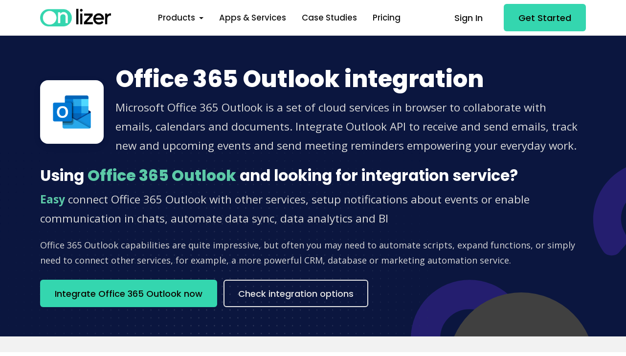

--- FILE ---
content_type: text/html; charset=utf-8
request_url: https://onlizer.com/office_365_outlook
body_size: 104709
content:

<!DOCTYPE html>
<html lang="en">
<head>
    <!--required meta tags-->
    <meta charset="utf-8">
    <meta name="viewport" content="width=device-width, initial-scale=1.0, maximum-scale=2.0">


    <!--twitter og-->
    <meta name="twitter:site" content="@onlizerteam">
    <meta name="twitter:creator" content="@onlizerteam">
    <meta name="twitter:card" content="summary_large_image">
    <meta name="twitter:title" content="Office 365 Outlook Integration | Integrate Office 365 Outlook and connect with other services - easy and safe">
    <meta name="twitter:description" content="Integrate Office 365 Outlook and connect with other services easy and safe using Onlizer no-code tools">
    <meta name="twitter:image" content="/img/logo-color-400-w.png">

    <!--facebook og-->
    <meta property="og:locale" content="en_US" />
    <meta property="og:type" content="website" />
    <meta property="og:site_name" content="Onlizer" />
    <meta property="og:title" content="Office 365 Outlook Integration | Integrate Office 365 Outlook and connect with other services - easy and safe" />
    <meta property="og:description" content="Integrate Office 365 Outlook and connect with other services easy and safe using Onlizer no-code tools">
    <meta property="og:image" content="/img/logo-color-400-w.png">
    <meta property="og:image:type" content="image/png">
    <meta property="og:image:width" content="400">
    <meta property="og:image:height" content="400">
    <meta name="facebook-domain-verification" content="vo59o5vjwnimc1wz5iv3tttr93du0q" />

    <!--meta-->
    <meta name="keywords" content="Office 365 Outlook,Office 365 Outlook integration, connect Office 365 Outlook, Office 365 Outlook API">
    <meta name="description" content="Integrate Office 365 Outlook and connect with other services easy and safe using Onlizer no-code tools">
    <meta name="author" content="Onlizer Inc.">

    <!--favicon icon-->
    <link rel="icon" type="image/png" sizes="16x16" href="/img/favicon.png">

    <!--title-->
    <title>Office 365 Outlook Integration | Integrate Office 365 Outlook and connect with other services - easy and safe</title>

    <!--google fonts-->
    <link rel="stylesheet" href="https://fonts.googleapis.com/css2?family=Poppins:wght@400;500;600;700;800&amp;family=Open&#x2B;Sans:wght@400;600&amp;display=swap">
    <!--build:css-->
    <link rel="stylesheet" href="/css/theme/main.min.css">
    <!-- endbuild -->
    

    
    <!-- Google Tag Manager -->
    <script>
        (function (w, d, s, l, i) {
            w[l] = w[l] || []; w[l].push({
                'gtm.start':
                    new Date().getTime(), event: 'gtm.js'
            }); var f = d.getElementsByTagName(s)[0],
                j = d.createElement(s), dl = l != 'dataLayer' ? '&l=' + l : ''; j.async = true; j.src =
                    'https://www.googletagmanager.com/gtm.js?id=' + i + dl; f.parentNode.insertBefore(j, f);
        })(window, document, 'script', 'dataLayer', 'GTM-WZ343PW');</script>
    <!-- End Google Tag Manager -->
</head>

<body id="page-body">
    <!-- Google Tag Manager (noscript) -->
    <noscript>
        <iframe src="https://www.googletagmanager.com/ns.html?id=GTM-WZ343PW"
                height="0" width="0" style="display:none;visibility:hidden"></iframe>
    </noscript>
    <!-- End Google Tag Manager (noscript) -->
    <!--main content wrapper start-->
    <div class="main-wrapper">
        <!--header section start-->
        
<header class="main-header w-100 sticky-top bg-white">
    <nav class="navbar navbar-expand-xl navbar-light">
        <div class="container d-flex align-items-center justify-content-lg-between position-relative">
            <a href="/" class="navbar-brand d-flex align-items-center mb-md-0 text-decoration-none">
                <img src="/img/logo-color.webp" alt="logo" class="img-fluid logo-color" />
            </a>
            <button class="navbar-toggler" type="button" data-bs-toggle="collapse" data-bs-target="#topNavbar" aria-controls="topNavbar" aria-expanded="false" aria-label="Toggle navigation">
                <span class="navbar-toggler-icon"></span>
            </button>
            <div class="collapse navbar-collapse justify-content-center" id="topNavbar">
                <ul class="nav col-12 col-md-auto justify-content-center main-menu">
                    <li class="nav-item dropdown">
                        <a class="nav-link dropdown-toggle" href="#" role="button" data-bs-toggle="dropdown" aria-expanded="false">
                            Products
                        </a>
                        <div class="dropdown-menu border-0 rounded-custom shadow py-0 bg-white">
                            <div class="dropdown-grid rounded-custom width-half">
                                <div class="dropdown-grid-item p-2">
                                    <a href="/notify" class="dropdown-link px-0">
                                        <span class="me-3"><i class="fas fa-message"></i></span>
                                        <div class="dropdown-info">
                                            <div class="drop-title">Notify</div>
                                            <p>Receive notifications for all important events</p>
                                        </div>
                                    </a>
                                    <a href="/chats" class="dropdown-link px-0">
                                        <span class="me-3"><i class="fas fa-comments"></i></span>
                                        <div class="dropdown-info">
                                            <div class="drop-title">Chats</div>
                                            <p>Boost business productivity via communications</p>
                                        </div>
                                    </a>
                                    <a href="/onlizer-bi" class="dropdown-link px-0">
                                        <span class="me-3"><i class="fas fa-chart-simple"></i></span>
                                        <div class="dropdown-info">
                                            <div class="drop-title">Onlizer BI</div>
                                            <p>Easy connect data from services into BI tools</p>
                                        </div>
                                    </a>
                                    <a href="/studio" class="dropdown-link px-0">
                                        <span class="me-3"><i class="fas fa-circle-nodes"></i></span>
                                        <div class="dropdown-info">
                                            <div class="drop-title">Studio</div>
                                            <p>Visually build individual integration solution</p>
                                        </div>
                                    </a>
                                </div>
                            </div>
                        </div>
                    </li>
                    <li><a href="/integrations" class="nav-link">Apps & Services</a></li>
                    <li><a href="/cases" class="nav-link">Case Studies</a></li>
                    <li><a href="/pricing" class="nav-link">Pricing</a></li>
                </ul>

                <div class="action-btns text-end me-5 d-sm-none d-md-none d-lg-none d-xl-none">
                    <a href="https://app.onlizer.com" class="btn btn-link text-decoration-none me-2">Sign In</a>
                    <a href="https://account.onlizer.com/join" class="btn btn-primary">Get Started</a>
                </div>
            </div>

            <div class="action-btns text-end me-5 me-lg-0 d-none d-md-block d-lg-block d-xl-block">
                <a href="https://app.onlizer.com" class="btn btn-link text-decoration-none me-2">Sign In</a>
                <a href="https://account.onlizer.com/join" class="btn btn-primary">Get Started</a>
            </div>
        </div>
    </nav>
</header>
        <!--header section end-->
        
<div>
    

<section class="page-header position-relative overflow-hidden ptb-60 bg-dark" style="background: url('/img/page-header-bg.svg') left bottom no-repeat;">
    <div class="container">
        <div class="row justify-content-between align-items-center">
            <div class="col-12">
                <div class="company-info-wrap align-items-center">
                    <div class="company-logo p-4 bg-white shadow rounded-custom me-4 mt-2">
                        <div class="logo justify-content-center">
                            <img src="https://api.onlizer.com/content/svc/office_365_outlookx128.png" alt="Office 365 Outlook" class="img-fluid rounded" width="82" height="82" style="max-width: 82px;">
                        </div>
                    </div>
                    <div class="company-overview">
                        <h1 class="display-5 fw-bold">Office 365 Outlook integration</h1>
                        <p class="lead mb-0">Microsoft Office 365 Outlook is a set of cloud services in browser to collaborate with emails, calendars and documents. Integrate Outlook API to receive and send emails, track new and upcoming events and send meeting reminders empowering your everyday work.</p>
                    </div>
                </div>
                <div class="mt-4">
                    <h2 class="h3">Using <strong class="text-success">Office 365 Outlook</strong> and looking for integration service?</h2>
                    <p class="lead mb-0">
                        <strong class="text-success">Easy</strong> connect Office 365 Outlook with other services, setup notifications about events or enable communication in chats, automate data sync, data analytics and BI
                    </p>
                    <p class="subtext hidden-xs" style="padding-top: 20px;">Office 365 Outlook capabilities are quite impressive, but often you may need to automate scripts, expand functions, or simply need to connect other services, for example, a more powerful CRM, database or marketing automation service.</p>
                </div>
                    <div>
                        <a href="https://app.onlizer.com/builder/start/office_365_outlook" class="btn btn-primary text-decoration-none me-2 mt-2">Integrate Office 365 Outlook now</a>
                        <a href="#products" class="btn btn btn-outline-light mt-2">Check integration options</a>
                    </div>
            </div>
        </div>
        <div class="bg-circle rounded-circle circle-shape-3 position-absolute bg-dark-light right-5"></div>
    </div>
</section>

    <section class="ptb-60 bg-dark-soft">
        <div class="container">
            <div class="row justify-content-between align-items-center">
                <div class="col-md-8 col-12">
                    <div>
                        <h2 class="h3">Connect Office 365 Outlook with other services in few minutes</h2>
                        <p>Easy integrate Office 365 Outlook and connect realtime online data sync with other services: WhatsApp, Slack, Power BI, Google Looker Studio and many more</p>
                        <div>
                            <div><a class="btn btn-primary" href="https://app.onlizer.com/builder/start/office_365_outlook">Setup integration</a></div>
                        </div>
                    </div>
                </div>
                <div class="col-md-4 col-12">
                    <div style="width: 130px;" class="d-inline-block">
                        <div class="company-logo p-4 bg-white shadow rounded-custom">
                            <div class="logo justify-content-center">
                                <img src="https://api.onlizer.com/content/svc/office_365_outlookx128.png" alt="Office 365 Outlook" class="img-fluid rounded" style="max-width: 82px;">
                            </div>
                        </div>
                    </div>
                    <div style="height: 130px; padding-top: 40px; vertical-align: top;" class="d-inline-block">
                        <div class="bg-white rounded-circle shadow-lg p-2 d-inline-block">
                            <img src="/img/plus_icon.png" width="40" class="img-fluid" alt="Office 365 Outlook integrations">
                        </div>
                    </div>
                    <div style="width: 130px;" class="d-inline-block">
                        <div class="company-logo p-4 bg-white shadow rounded-custom">
                            <div class="logo justify-content-center">
                                <img src="/img/infinity.png" alt="services" class="img-fluid  rounded" style="max-width: 82px;">
                            </div>
                        </div>
                    </div>
                </div>
            </div>
        </div>
    </section>

<div id="products"></div>



        <!-- Onlizer Notify -->
        <section class="image-feature ptb-60">
            <div class="container">
                <div class="row justify-content-between align-items-center">
                    <div class="col-lg-6 col-12">
                        <div class="feature-img-content">
                            <div class="section-heading">
                                <h3>
                                    <svg width="55" height="55" viewBox="0 0 55 55" fill="none" xmlns="http://www.w3.org/2000/svg">
                                        <rect width="55" height="55" rx="14" fill="#3741FF" />
                                        <path d="M15.75 13C13.6816 13 12 14.6817 12 16.7502V33.6259C12 35.6943 13.6816 37.3761 15.75 37.3761H21.375V42.0638C21.375 42.4212 21.5742 42.7435 21.8906 42.9017C22.207 43.0599 22.5879 43.0247 22.875 42.8138L30.123 37.3761H38.25C40.3184 37.3761 42 35.6943 42 33.6259V16.7502C42 14.6817 40.3184 13 38.25 13H15.75Z" fill="white" />
                                    </svg>

                                    <span class="p-3 pt-0 pb-0">
                                        Notify for Office 365 Outlook
                                    </span>
                                </h3>
                                <h2>Track important events in <span class="text-info">Office 365 Outlook</span> and send them to <span class="text-info">WhatsApp, Telegram, Discord and other messengers</span></h2>
                                <p class="description">
                                    Setup send and receive notifications for events in Office 365 Outlook in a few minutes
                                </p>
                                    <div>
                                        <ul class="list-unstyled d-flex flex-wrap mt-4 mb-4">
                                                <li class="py-1"><i class="fas fa-check-circle me-2 text-primary"></i>Send notification when <strong>Event created</strong> in Office 365 Outlook</li>
                                                <li class="py-1"><i class="fas fa-check-circle me-2 text-primary"></i>Send notification when <strong>Event upcoming</strong> in Office 365 Outlook</li>
                                        </ul>
                                    </div>
                            </div>
                            <div class="integration-logo bg-custom-light rounded-circle p-2 d-inline-block">
                                <a href="/notify/whatsapp/office_365_outlook" data-bs-toggle="tooltip" data-bs-placement="top" title="WhatsApp">
                                    <img src="https://api.onlizer.com/content/svc/whatsappx40.png" width="40" alt="WhatsApp" class="img-fluid rounded-circle">
                                </a>
                            </div>
                            <div class="integration-logo bg-custom-light rounded-circle p-2 d-inline-block" style="margin-left: 5px">
                                <a href="/notify/telegram/office_365_outlook" data-bs-toggle="tooltip" data-bs-placement="top" title="Telegram">
                                    <img src="https://api.onlizer.com/content/svc/telegramx40.png" width="40" alt="Telegram" class="img-fluid rounded-circle">
                                </a>
                            </div>
                            <div class="integration-logo bg-custom-light rounded-circle p-2 d-inline-block" style="margin-left: 5px">
                                <a href="/notify/microsoft_teams/office_365_outlook" data-bs-toggle="tooltip" data-bs-placement="top" title="Microsoft Teams">
                                    <img src="https://api.onlizer.com/content/svc/microsoft_teamsx40.png" width="40" alt="Microsoft Teams" class="img-fluid rounded-circle">
                                </a>
                            </div>
                            <div class="integration-logo bg-custom-light rounded-circle p-2 d-inline-block" style="margin-left: 5px">
                                <a href="/notify/discord/office_365_outlook" data-bs-toggle="tooltip" data-bs-placement="top" title="Discord">
                                    <img src="https://api.onlizer.com/content/svc/discordx40.png" width="40" alt="Viber" class="img-fluid rounded-circle">
                                </a>
                            </div>
                            <div class="integration-logo bg-custom-light rounded-circle p-2 d-inline-block" style="margin-left: 5px">
                                <a href="/notify/viber/office_365_outlook" data-bs-toggle="tooltip" data-bs-placement="top" title="Viber">
                                    <img src="https://api.onlizer.com/content/svc/viberx40.png" width="40" alt="Viber" class="img-fluid rounded-circle">
                                </a>
                            </div>
                            <div class="row mt-2">
                                <div class="col-auto">
                                    <a href="https://app.onlizer.com/builder/start/office_365_outlook" class="btn btn-primary mt-2">Create notification for Office 365 Outlook</a>
                                </div>
                                <div class="col">
                                    <a href="/notify/office_365_outlook" class="btn link-with-icon text-decoration-none mt-2">Learn more about Notify <i class="far fa-arrow-right"></i></a>
                                </div>
                            </div>
                        </div>
                    </div>
                    <div class="col-lg-6 col-12">
                        <div class="feature-img-holder p-lg-5 pt-3">
                            <div class="p-3 bg-white position-relative rounded-custom d-block feature-img-wrap">
                                <div class="z-10 position-relative">
                                    <img src="/img/notify/notify_messages.webp" class="img-fluid rounded-custom position-relative" alt="feature-image">
                                </div>
                                <div class="position-absolute bg-dark-soft z--1 dot-mask dm-size-12 dm-wh-250 top-left"></div>
                            </div>
                        </div>
                    </div>
                </div>
            </div>
        </section>
        <!-- Onlizer Notify -->
        <!-- Onlizer Chats -->
        <section class="image-feature ptb-60">
            <div class="container">
                <div class="row justify-content-between align-items-center">
                    <div class="col-lg-5 col-12 order-lg-1">
                        <div class="feature-img-content">
                            <div class="section-heading">
                                <h3>
                                    <svg width="55" height="55" viewBox="0 0 55 55" fill="none" xmlns="http://www.w3.org/2000/svg">
                                        <rect width="55" height="55" rx="14" fill="#3741FF" />
                                        <path d="M20.6761 33.3125C27.6781 33.3125 33.3515 28.5414 33.3515 22.6562C33.3515 16.7711 27.6781 12 20.6761 12C13.6741 12 8.00067 16.7711 8.00067 22.6562C8.00067 24.9934 8.89648 27.1549 10.4139 28.9168C10.2006 29.4859 9.8837 29.9885 9.54853 30.4123C9.25602 30.7877 8.95742 31.0783 8.73804 31.2781C8.62834 31.375 8.53694 31.4537 8.476 31.5021C8.44553 31.5264 8.42115 31.5445 8.40896 31.5506L8.39677 31.5627C8.06161 31.8109 7.91535 32.2469 8.04942 32.6404C8.18349 33.034 8.55522 33.3125 8.9757 33.3125C10.3042 33.3125 11.6449 32.9734 12.76 32.5557C13.3207 32.3437 13.8448 32.1076 14.3018 31.8654C16.1727 32.7857 18.3482 33.3125 20.6761 33.3125ZM35.3016 22.6562C35.3016 29.4557 29.2625 34.5779 22.1082 35.1895C23.589 39.6941 28.5007 43 34.3266 43C36.6545 43 38.83 42.4732 40.7069 41.5529C41.164 41.7951 41.682 42.0313 42.2426 42.2432C43.3578 42.6609 44.6985 43 46.027 43C46.4474 43 46.8253 42.7275 46.9532 42.3279C47.0812 41.9283 46.9411 41.4924 46.5998 41.2441L46.5876 41.232C46.5754 41.2199 46.551 41.2078 46.5206 41.1836C46.4596 41.1352 46.3682 41.0625 46.2585 40.9596C46.0391 40.7598 45.7405 40.4691 45.448 40.0938C45.1129 39.6699 44.796 39.1613 44.5827 38.5982C46.1001 36.8424 46.9959 34.6809 46.9959 32.3377C46.9959 26.7189 41.8221 22.1113 35.2589 21.7117C35.2833 22.0205 35.2955 22.3354 35.2955 22.6502L35.3016 22.6562Z" fill="white" />
                                    </svg>

                                    <span class="p-3 pt-0 pb-0">
                                        Chats
                                    </span>
                                </h3>
                                <h2>Talk to your customers from Office 365 Outlook and close deals faster via <span class="text-info">omni-channel communication</span></h2>
                                <p class="description">
                                    Onlizer Chats connects Office 365 Outlook to WhatsApp, Telegram, Viber and other messengers to send and receive messages, sync chats, add contacts and deals on the fly, schedule tasks and track activities.
                                </p>
                            </div>
                            <div class="integration-logo bg-custom-light rounded-circle p-2 d-inline-block">
                                <a href="/chats/whatsapp" data-bs-toggle="tooltip" data-bs-placement="top" title="WhatsApp">
                                    <img src="https://api.onlizer.com/content/svc/whatsappx40.png" width="40" alt="WhatsApp" class="img-fluid rounded-circle">
                                </a>
                            </div>
                            <div class="integration-logo bg-custom-light rounded-circle p-2 d-inline-block" style="margin-left: 5px">
                                <a href="/chats/telegram" data-bs-toggle="tooltip" data-bs-placement="top" title="Telegram">
                                    <img src="https://api.onlizer.com/content/svc/telegramx40.png" width="40" alt="Telegram" class="img-fluid rounded-circle">
                                </a>
                            </div>
                            <div class="integration-logo bg-custom-light rounded-circle p-2 d-inline-block" style="margin-left: 5px">
                                <a href="/chats/microsoft_teams" data-bs-toggle="tooltip" data-bs-placement="top" title="Microsoft Teams">
                                    <img src="https://api.onlizer.com/content/svc/microsoft_teamsx40.png" width="40" alt="Microsoft Teams" class="img-fluid rounded-circle">
                                </a>
                            </div>
                            <div class="integration-logo bg-custom-light rounded-circle p-2 d-inline-block" style="margin-left: 5px">
                                <a href="/chats/discord" data-bs-toggle="tooltip" data-bs-placement="top" title="Discord">
                                    <img src="https://api.onlizer.com/content/svc/discordx40.png" width="40" alt="Viber" class="img-fluid rounded-circle">
                                </a>
                            </div>
                            <div class="integration-logo bg-custom-light rounded-circle p-2 d-inline-block" style="margin-left: 5px">
                                <a href="/chats/viber" data-bs-toggle="tooltip" data-bs-placement="top" title="Viber">
                                    <img src="https://api.onlizer.com/content/svc/viberx40.png" width="40" alt="Viber" class="img-fluid rounded-circle">
                                </a>
                            </div>
                            <div>
                                <a href="/chats" class="mt-4 btn btn-primary">Learn more about Chats</a>
                            </div>
                        </div>
                    </div>
                    <div class="col-lg-6 col-12 order-lg-0">
                        <div class="feature-img-holder p-lg-5 pt-3">
                            <div class="bg-white p-3 rounded-custom position-relative d-block feature-img-wrap">
                                <div class="z-10 position-relative">
                                    <img src="/img/chats/onlizer_chats_sync_2.webp" class="img-fluid rounded-custom position-relative" alt="Onlizer Chats messages sync">
                                </div>
                                <div class="position-absolute bg-dark-soft z--1 dot-mask dm-size-12 dm-wh-250 bottom-right"></div>
                            </div>
                        </div>
                    </div>
                </div>
            </div>
        </section>
        <!-- Onlizer Chats -->
    <!-- Onlizer BI -->
    <section class="image-feature ptb-60">
        <div class="container">
            <div class="row justify-content-between align-items-center">
                <div class="col-lg-5 col-12">
                    <div class="feature-img-content">
                        <div class="section-heading">
                            <h3>
                                <svg width="55" height="55" viewBox="0 0 55 55" fill="none" xmlns="http://www.w3.org/2000/svg">
                                    <rect width="55" height="55" rx="14" fill="#3741FF" />
                                    <path d="M40.1725 14.4102C37.9277 14.4102 36.1065 16.2278 36.1065 18.4682V42.8164C36.1065 45.0568 37.9277 46.8744 40.1725 46.8744H42.8831C45.1279 46.8744 46.9491 45.0568 46.9491 42.8164V18.4682C46.9491 16.2278 45.1279 14.4102 42.8831 14.4102H40.1725ZM13.066 25.2316C10.8212 25.2316 9 27.0492 9 29.2896V42.8164C9 45.0568 10.8212 46.8744 13.066 46.8744H15.7766C18.0214 46.8744 19.8426 45.0568 19.8426 42.8164V29.2896C19.8426 27.0492 18.0214 25.2316 15.7766 25.2316H13.066Z" fill="white" />
                                    <path opacity="0.4" d="M22.5537 13.058C22.5537 10.8177 24.3749 9 26.6197 9H29.3303C31.5751 9 33.3963 10.8177 33.3963 13.058V42.817C33.3963 45.0573 31.5751 46.875 29.3303 46.875H26.6197C24.3749 46.875 22.5537 45.0573 22.5537 42.817V13.058Z" fill="black" />
                                </svg>
                                <span class="p-3 pt-0 pb-0">
                                    Onlizer BI
                                </span>
                            </h3>
                            <h2>Connect <span class="text-info">Office 365 Outlook as data source</span> and import data and insights with integration to <span class="text-info">Power BI, Google Looker Studio, Google Data Studio</span> and other BI services</h2>
                            <p class="description">
                                Onlizer BI integrates data from your Office 365 Outlook to Power BI, Google Looker Studio (former Google Data Studio), Tableau and other BI tools to analyze contacts, deals, tasks and other data on the fly, build dashboards and get insights quickly.
                            </p>
                        </div>
                        <div class="integration-logo bg-custom-light rounded-circle p-2 d-inline-block">
                            <a href="/onlizer-bi/power_bi" data-bs-toggle="tooltip" data-bs-placement="top" title="Power BI">
                                <img src="https://api.onlizer.com/content/svc/power_bix40.png" width="40" alt="Power BI" class="img-fluid rounded-circle">
                            </a>
                        </div>
                        <div class="integration-logo bg-custom-light rounded-circle p-2 d-inline-block" style="margin-left: 5px">
                            <a href="/onlizer-bi/google_looker_studio" data-bs-toggle="tooltip" data-bs-placement="top" title="Google Looker Studio">
                                <img src="https://api.onlizer.com/content/svc/google_looker_studiox40.png" width="40" alt="Google Looker Studio" class="img-fluid rounded-circle">
                            </a>
                        </div>
                        <div class="integration-logo bg-custom-light rounded-circle p-2 d-inline-block" style="margin-left: 5px">
                            <a href="/onlizer-bi/tableau" data-bs-toggle="tooltip" data-bs-placement="top" title="Tableau">
                                <img src="https://api.onlizer.com/content/svc/tableaux40.png" width="40" alt="Tableau" class="img-fluid rounded-circle">
                            </a>
                        </div>
                        <div class="integration-logo bg-custom-light rounded-circle p-2 d-inline-block" style="margin-left: 5px">
                            <a href="/onlizer-bi/gooddata" data-bs-toggle="tooltip" data-bs-placement="top" title="GoodData">
                                <img src="https://api.onlizer.com/content/svc/gooddatax40.png" width="40" alt="GoodData" class="img-fluid rounded-circle">
                            </a>
                        </div>
                        <div class="row mt-2">
                            <div class="col-auto">
                                <a href="https://app.onlizer.com/builder/start/office_365_outlook" class="btn btn-primary mt-2">Connect Office 365 Outlook to Onlizer BI</a>
                            </div>
                            <div class="col">
                                <a href="/onlizer-bi/office_365_outlook" class="btn link-with-icon text-decoration-none mt-2">Learn more about Onlizer BI <i class="far fa-arrow-right"></i></a>
                            </div>
                        </div>
                    </div>
                </div>
                <div class="col-lg-6 col-12">
                    <div class="feature-img-holder p-lg-5 pt-3">
                        <div class="p-3 bg-white position-relative rounded-custom d-block feature-img-wrap">
                            <div class="z-10 position-relative">
                                <img src="/img/onlizer_bi/bi_setup.webp" class="img-fluid rounded-custom position-relative" alt="Onlizer BI integration setup">
                            </div>
                            <div class="position-absolute bg-dark-soft z--1 dot-mask dm-size-12 dm-wh-250 top-left"></div>
                        </div>
                    </div>
                </div>
            </div>
        </div>
    </section>
    <!-- Onlizer BI> -->
<!-- Suggestions -->
<section class="ptb-60 bg-light" id="idea">
    <div class="container">
        <div class="row justify-content-center">
            <div class="col-md-10">
                <div class="section-heading text-center">
                    <h2>Office 365 Outlook integration ideas</h2>
                    <p>
                        Support or submit Office 365 Outlook integration idea and we'll invite you to use it early for free! Our development team will reach you personally with estimation for this request. Also you can vote for most relevant suggestions below.
                    </p>
                </div>
            </div>
        </div>
        <div class="row">
        </div>
        <div class="row justify-content-center text-center">
            <div class="col-12">
                <a href="https://onlizer.canny.io/integrations-requests?search=Office 365 Outlook" target="_blank" class="btn btn-primary text-decoration-none me-2 mt-3">Request Office 365 Outlook integration</a>
                <a href="https://onlizer.canny.io/integrations-requests?search=Office 365 Outlook" target="_blank" class="btn btn btn-outline-dark mt-3">Check all Office 365 Outlook suggestions</a>
            </div>
        </div>
    </div>
</section>
<!-- Suggestions -->

<section class="ptb-60 bg-light" id="services">
    <div class="container">
        <div class="row justify-content-center">
            <div class="col-md-10">
                <div class="section-heading text-center">
                    <h2>Build Office 365 Outlook integration with no-code tools</h2>
                    <p>
                        You can easy create integration for Office 365 Outlook using no-code builder and customize it to fit your needs. Onlizer provides wide range of services to connect with Office 365 Outlook<br />
                        Do not see required feature or service in least? Send us integration request. We carefully listen to our community and implement new integrations on demand.
                    </p>
                </div>
            </div>
        </div>
        <div class="row justify-content-center text-center">
            <div class="col-12">
                <a href="https://app.onlizer.com/builder/start/office_365_outlook" class="btn btn-primary text-decoration-none me-2 mt-2">Use Office 365 Outlook integration</a>
                <a href="https://onlizer.canny.io/integrations-requests" class="btn btn btn-outline-dark mt-2">Request missing Integration</a>
            </div>
        </div>
        <div class="row justify-content-center text-center mt-3">
            <p class="description">
                Check most popular integrations for Office 365 Outlook
            </p>
        </div>
        <div class="mt-2 justify-content-center text-center">
            <ul class="list-unstyled list-two-col d-flex flex-wrap mt-4 mb-4">
                    <li class="py-1"><a href="/office_365_outlook/whatsapp" class="text-black text-decoration-none">Office 365 Outlook + 
WhatsApp integration</a></li>
                    <li class="py-1"><a href="/office_365_outlook/slack" class="text-black text-decoration-none">Office 365 Outlook + 
Slack integration</a></li>
                    <li class="py-1"><a href="/office_365_outlook/power_bi" class="text-black text-decoration-none">Office 365 Outlook + 
Power BI integration</a></li>
                    <li class="py-1"><a href="/google_looker_studio/office_365_outlook" class="text-black text-decoration-none">Office 365 Outlook + 
Google Looker Studio integration</a></li>
                    <li class="py-1"><a href="/office_365_outlook/woocommerce" class="text-black text-decoration-none">Office 365 Outlook + 
WooCommerce integration</a></li>
                    <li class="py-1"><a href="/office_365_outlook/zendesk" class="text-black text-decoration-none">Office 365 Outlook + 
Zendesk integration</a></li>
                    <li class="py-1"><a href="/notion/office_365_outlook" class="text-black text-decoration-none">Office 365 Outlook + 
Notion integration</a></li>
                    <li class="py-1"><a href="/clickup/office_365_outlook" class="text-black text-decoration-none">Office 365 Outlook + 
ClickUp integration</a></li>
                    <li class="py-1"><a href="/google_calendar/office_365_outlook" class="text-black text-decoration-none">Office 365 Outlook + 
Google Calendar integration</a></li>
                    <li class="py-1"><a href="/office_365_outlook/zoho_crm" class="text-black text-decoration-none">Office 365 Outlook + 
Zoho CRM integration</a></li>
            </ul>
            <div id="service-integrations">
                <div class="row justify-content-center text-center mt-3">
                    <p class="description">
                        All Office 365 Outlook integrations
                    </p>
                </div>
                <ul class="list-unstyled list-two-col d-flex flex-wrap mt-4 mb-4">
                        <li class="py-1"><a href="/2checkout/office_365_outlook" class="text-black text-decoration-none">Office 365 Outlook + 2Checkout integration</a></li>
                        <li class="py-1"><a href="/activecampaign/office_365_outlook" class="text-black text-decoration-none">Office 365 Outlook + ActiveCampaign integration</a></li>
                        <li class="py-1"><a href="/adobe_analytics/office_365_outlook" class="text-black text-decoration-none">Office 365 Outlook + Adobe Analytics integration</a></li>
                        <li class="py-1"><a href="/airtable/office_365_outlook" class="text-black text-decoration-none">Office 365 Outlook + Airtable integration</a></li>
                        <li class="py-1"><a href="/amazon/office_365_outlook" class="text-black text-decoration-none">Office 365 Outlook + Amazon integration</a></li>
                        <li class="py-1"><a href="/amazon_dynamodb/office_365_outlook" class="text-black text-decoration-none">Office 365 Outlook + Amazon DynamoDb integration</a></li>
                        <li class="py-1"><a href="/amazon_redshift/office_365_outlook" class="text-black text-decoration-none">Office 365 Outlook + Amazon Redshift integration</a></li>
                        <li class="py-1"><a href="/amazon_s3/office_365_outlook" class="text-black text-decoration-none">Office 365 Outlook + Amazon S3 integration</a></li>
                        <li class="py-1"><a href="/amazon_ses/office_365_outlook" class="text-black text-decoration-none">Office 365 Outlook + Amazon SES integration</a></li>
                        <li class="py-1"><a href="/apache_hbase/office_365_outlook" class="text-black text-decoration-none">Office 365 Outlook + Apache HBase integration</a></li>
                        <li class="py-1"><a href="/apache_hive/office_365_outlook" class="text-black text-decoration-none">Office 365 Outlook + Apache Hive integration</a></li>
                        <li class="py-1"><a href="/apple_calendar/office_365_outlook" class="text-black text-decoration-none">Office 365 Outlook + Apple Calendar integration</a></li>
                        <li class="py-1"><a href="/apple_reminders/office_365_outlook" class="text-black text-decoration-none">Office 365 Outlook + Apple Reminders integration</a></li>
                        <li class="py-1"><a href="/appointedd/office_365_outlook" class="text-black text-decoration-none">Office 365 Outlook + Appointedd integration</a></li>
                        <li class="py-1"><a href="/asana/office_365_outlook" class="text-black text-decoration-none">Office 365 Outlook + Asana integration</a></li>
                        <li class="py-1"><a href="/azure_blob_storage/office_365_outlook" class="text-black text-decoration-none">Office 365 Outlook + Azure Blob Storage integration</a></li>
                        <li class="py-1"><a href="/azure_devops/office_365_outlook" class="text-black text-decoration-none">Office 365 Outlook + Azure DevOps integration</a></li>
                        <li class="py-1"><a href="/azure_documentdb/office_365_outlook" class="text-black text-decoration-none">Office 365 Outlook + Azure DocumentDb integration</a></li>
                        <li class="py-1"><a href="/azure_notifications_hubs/office_365_outlook" class="text-black text-decoration-none">Office 365 Outlook + Azure Notifications Hubs integration</a></li>
                        <li class="py-1"><a href="/azure_table_storage/office_365_outlook" class="text-black text-decoration-none">Office 365 Outlook + Azure Table Storage integration</a></li>
                        <li class="py-1"><a href="/basecamp_3/office_365_outlook" class="text-black text-decoration-none">Office 365 Outlook + Basecamp 3 integration</a></li>
                        <li class="py-1"><a href="/baserow/office_365_outlook" class="text-black text-decoration-none">Office 365 Outlook + Baserow integration</a></li>
                        <li class="py-1"><a href="/bigcommerce/office_365_outlook" class="text-black text-decoration-none">Office 365 Outlook + BigCommerce integration</a></li>
                        <li class="py-1"><a href="/bing_maps/office_365_outlook" class="text-black text-decoration-none">Office 365 Outlook + Bing Maps integration</a></li>
                        <li class="py-1"><a href="/bing_translation/office_365_outlook" class="text-black text-decoration-none">Office 365 Outlook + Bing Translation integration</a></li>
                        <li class="py-1"><a href="/bitbucket/office_365_outlook" class="text-black text-decoration-none">Office 365 Outlook + Bitbucket integration</a></li>
                        <li class="py-1"><a href="/bitly_bit_ly/office_365_outlook" class="text-black text-decoration-none">Office 365 Outlook + Bitly (bit.ly) integration</a></li>
                        <li class="py-1"><a href="/box/office_365_outlook" class="text-black text-decoration-none">Office 365 Outlook + Box integration</a></li>
                        <li class="py-1"><a href="/brevo/office_365_outlook" class="text-black text-decoration-none">Office 365 Outlook + Brevo integration</a></li>
                        <li class="py-1"><a href="/bridgecrew/office_365_outlook" class="text-black text-decoration-none">Office 365 Outlook + Bridgecrew integration</a></li>
                        <li class="py-1"><a href="/bubble/office_365_outlook" class="text-black text-decoration-none">Office 365 Outlook + Bubble integration</a></li>
                        <li class="py-1"><a href="/buffer/office_365_outlook" class="text-black text-decoration-none">Office 365 Outlook + Buffer integration</a></li>
                        <li class="py-1"><a href="/calendly/office_365_outlook" class="text-black text-decoration-none">Office 365 Outlook + Calendly integration</a></li>
                        <li class="py-1"><a href="/callrail/office_365_outlook" class="text-black text-decoration-none">Office 365 Outlook + CallRail integration</a></li>
                        <li class="py-1"><a href="/canny/office_365_outlook" class="text-black text-decoration-none">Office 365 Outlook + Canny integration</a></li>
                        <li class="py-1"><a href="/canva/office_365_outlook" class="text-black text-decoration-none">Office 365 Outlook + Canva integration</a></li>
                        <li class="py-1"><a href="/chatgpt/office_365_outlook" class="text-black text-decoration-none">Office 365 Outlook + ChatGPT integration</a></li>
                        <li class="py-1"><a href="/chatra/office_365_outlook" class="text-black text-decoration-none">Office 365 Outlook + Chatra integration</a></li>
                        <li class="py-1"><a href="/clearbit/office_365_outlook" class="text-black text-decoration-none">Office 365 Outlook + Clearbit integration</a></li>
                        <li class="py-1"><a href="/clerk/office_365_outlook" class="text-black text-decoration-none">Office 365 Outlook + Clerk integration</a></li>
                        <li class="py-1"><a href="/clickatell/office_365_outlook" class="text-black text-decoration-none">Office 365 Outlook + Clickatell integration</a></li>
                        <li class="py-1"><a href="/clickfunnels/office_365_outlook" class="text-black text-decoration-none">Office 365 Outlook + ClickFunnels integration</a></li>
                        <li class="py-1"><a href="/coda/office_365_outlook" class="text-black text-decoration-none">Office 365 Outlook + Coda integration</a></li>
                        <li class="py-1"><a href="/coinbase_commerce/office_365_outlook" class="text-black text-decoration-none">Office 365 Outlook + Coinbase Commerce integration</a></li>
                        <li class="py-1"><a href="/confluence/office_365_outlook" class="text-black text-decoration-none">Office 365 Outlook + Confluence integration</a></li>
                        <li class="py-1"><a href="/connectwise_manage/office_365_outlook" class="text-black text-decoration-none">Office 365 Outlook + ConnectWise Manage integration</a></li>
                        <li class="py-1"><a href="/contact_form_7/office_365_outlook" class="text-black text-decoration-none">Office 365 Outlook + Contact Form 7 integration</a></li>
                        <li class="py-1"><a href="/crowdin/office_365_outlook" class="text-black text-decoration-none">Office 365 Outlook + Crowdin integration</a></li>
                        <li class="py-1"><a href="/crypto_utilities/office_365_outlook" class="text-black text-decoration-none">Office 365 Outlook + Crypto Utilities integration</a></li>
                        <li class="py-1"><a href="/csv/office_365_outlook" class="text-black text-decoration-none">Office 365 Outlook + CSV integration</a></li>
                        <li class="py-1"><a href="/customer_io/office_365_outlook" class="text-black text-decoration-none">Office 365 Outlook + Customer.io integration</a></li>
                        <li class="py-1"><a href="/data_storage/office_365_outlook" class="text-black text-decoration-none">Office 365 Outlook + Data Storage integration</a></li>
                        <li class="py-1"><a href="/databox/office_365_outlook" class="text-black text-decoration-none">Office 365 Outlook + Databox integration</a></li>
                        <li class="py-1"><a href="/date_and_time_operations/office_365_outlook" class="text-black text-decoration-none">Office 365 Outlook + Date and time operations integration</a></li>
                        <li class="py-1"><a href="/deel/office_365_outlook" class="text-black text-decoration-none">Office 365 Outlook + Deel integration</a></li>
                        <li class="py-1"><a href="/delay/office_365_outlook" class="text-black text-decoration-none">Office 365 Outlook + Delay integration</a></li>
                        <li class="py-1"><a href="/demio/office_365_outlook" class="text-black text-decoration-none">Office 365 Outlook + Demio integration</a></li>
                        <li class="py-1"><a href="/discord/office_365_outlook" class="text-black text-decoration-none">Office 365 Outlook + Discord integration</a></li>
                        <li class="py-1"><a href="/docdream/office_365_outlook" class="text-black text-decoration-none">Office 365 Outlook + DocDream integration</a></li>
                        <li class="py-1"><a href="/docusign/office_365_outlook" class="text-black text-decoration-none">Office 365 Outlook + DocuSign integration</a></li>
                        <li class="py-1"><a href="/drift/office_365_outlook" class="text-black text-decoration-none">Office 365 Outlook + Drift integration</a></li>
                        <li class="py-1"><a href="/dropbox/office_365_outlook" class="text-black text-decoration-none">Office 365 Outlook + Dropbox integration</a></li>
                        <li class="py-1"><a href="/drupal/office_365_outlook" class="text-black text-decoration-none">Office 365 Outlook + Drupal integration</a></li>
                        <li class="py-1"><a href="/dubsado/office_365_outlook" class="text-black text-decoration-none">Office 365 Outlook + Dubsado integration</a></li>
                        <li class="py-1"><a href="/ebay/office_365_outlook" class="text-black text-decoration-none">Office 365 Outlook + eBay integration</a></li>
                        <li class="py-1"><a href="/elasticsearch/office_365_outlook" class="text-black text-decoration-none">Office 365 Outlook + Elasticsearch integration</a></li>
                        <li class="py-1"><a href="/email/office_365_outlook" class="text-black text-decoration-none">Office 365 Outlook + Email integration</a></li>
                        <li class="py-1"><a href="/esputnik/office_365_outlook" class="text-black text-decoration-none">Office 365 Outlook + eSputnik integration</a></li>
                        <li class="py-1"><a href="/etsy/office_365_outlook" class="text-black text-decoration-none">Office 365 Outlook + Etsy integration</a></li>
                        <li class="py-1"><a href="/eve_calls/office_365_outlook" class="text-black text-decoration-none">Office 365 Outlook + EVE.calls integration</a></li>
                        <li class="py-1"><a href="/evernote/office_365_outlook" class="text-black text-decoration-none">Office 365 Outlook + Evernote integration</a></li>
                        <li class="py-1"><a href="/everwebinar/office_365_outlook" class="text-black text-decoration-none">Office 365 Outlook + EverWebinar integration</a></li>
                        <li class="py-1"><a href="/expandi/office_365_outlook" class="text-black text-decoration-none">Office 365 Outlook + Expandi integration</a></li>
                        <li class="py-1"><a href="/exponea/office_365_outlook" class="text-black text-decoration-none">Office 365 Outlook + Exponea integration</a></li>
                        <li class="py-1"><a href="/ezeepblue/office_365_outlook" class="text-black text-decoration-none">Office 365 Outlook + ezeepBlue integration</a></li>
                        <li class="py-1"><a href="/facebook_conversions/office_365_outlook" class="text-black text-decoration-none">Office 365 Outlook + Facebook Conversions integration</a></li>
                        <li class="py-1"><a href="/facebook_marketing_api/office_365_outlook" class="text-black text-decoration-none">Office 365 Outlook + Facebook Marketing API integration</a></li>
                        <li class="py-1"><a href="/fastspring/office_365_outlook" class="text-black text-decoration-none">Office 365 Outlook + FastSpring integration</a></li>
                        <li class="py-1"><a href="/firmao/office_365_outlook" class="text-black text-decoration-none">Office 365 Outlook + Firmao integration</a></li>
                        <li class="py-1"><a href="/flutterflow/office_365_outlook" class="text-black text-decoration-none">Office 365 Outlook + FlutterFlow integration</a></li>
                        <li class="py-1"><a href="/fondy/office_365_outlook" class="text-black text-decoration-none">Office 365 Outlook + Fondy integration</a></li>
                        <li class="py-1"><a href="/foursquare/office_365_outlook" class="text-black text-decoration-none">Office 365 Outlook + Foursquare integration</a></li>
                        <li class="py-1"><a href="/freshbooks/office_365_outlook" class="text-black text-decoration-none">Office 365 Outlook + FreshBooks integration</a></li>
                        <li class="py-1"><a href="/freshdesk/office_365_outlook" class="text-black text-decoration-none">Office 365 Outlook + Freshdesk integration</a></li>
                        <li class="py-1"><a href="/frill/office_365_outlook" class="text-black text-decoration-none">Office 365 Outlook + Frill integration</a></li>
                        <li class="py-1"><a href="/ftp/office_365_outlook" class="text-black text-decoration-none">Office 365 Outlook + FTP integration</a></li>
                        <li class="py-1"><a href="/getresponse/office_365_outlook" class="text-black text-decoration-none">Office 365 Outlook + GetResponse integration</a></li>
                        <li class="py-1"><a href="/ghost/office_365_outlook" class="text-black text-decoration-none">Office 365 Outlook + Ghost integration</a></li>
                        <li class="py-1"><a href="/git/office_365_outlook" class="text-black text-decoration-none">Office 365 Outlook + Git integration</a></li>
                        <li class="py-1"><a href="/github/office_365_outlook" class="text-black text-decoration-none">Office 365 Outlook + GitHub integration</a></li>
                        <li class="py-1"><a href="/gitlab/office_365_outlook" class="text-black text-decoration-none">Office 365 Outlook + GitLab integration</a></li>
                        <li class="py-1"><a href="/gmail_google_mail/office_365_outlook" class="text-black text-decoration-none">Office 365 Outlook + GMail (Google Mail) integration</a></li>
                        <li class="py-1"><a href="/gooddata/office_365_outlook" class="text-black text-decoration-none">Office 365 Outlook + GoodData integration</a></li>
                        <li class="py-1"><a href="/google_analytics/office_365_outlook" class="text-black text-decoration-none">Office 365 Outlook + Google Analytics integration</a></li>
                        <li class="py-1"><a href="/google_cloud_vision_api/office_365_outlook" class="text-black text-decoration-none">Office 365 Outlook + Google Cloud Vision API integration</a></li>
                        <li class="py-1"><a href="/google_contacts/office_365_outlook" class="text-black text-decoration-none">Office 365 Outlook + Google Contacts integration</a></li>
                        <li class="py-1"><a href="/google_data_studio/office_365_outlook" class="text-black text-decoration-none">Office 365 Outlook + Google Data Studio integration</a></li>
                        <li class="py-1"><a href="/google_docs/office_365_outlook" class="text-black text-decoration-none">Office 365 Outlook + Google Docs integration</a></li>
                        <li class="py-1"><a href="/google_drive/office_365_outlook" class="text-black text-decoration-none">Office 365 Outlook + Google Drive integration</a></li>
                        <li class="py-1"><a href="/google_forms/office_365_outlook" class="text-black text-decoration-none">Office 365 Outlook + Google Forms integration</a></li>
                        <li class="py-1"><a href="/google_maps/office_365_outlook" class="text-black text-decoration-none">Office 365 Outlook + Google Maps integration</a></li>
                        <li class="py-1"><a href="/google_people_api/office_365_outlook" class="text-black text-decoration-none">Office 365 Outlook + Google People API integration</a></li>
                        <li class="py-1"><a href="/google_sheets/office_365_outlook" class="text-black text-decoration-none">Office 365 Outlook + Google Sheets integration</a></li>
                        <li class="py-1"><a href="/google_tasks/office_365_outlook" class="text-black text-decoration-none">Office 365 Outlook + Google Tasks integration</a></li>
                        <li class="py-1"><a href="/google_translation/office_365_outlook" class="text-black text-decoration-none">Office 365 Outlook + Google Translation integration</a></li>
                        <li class="py-1"><a href="/gotowebinar/office_365_outlook" class="text-black text-decoration-none">Office 365 Outlook + GoToWebinar integration</a></li>
                        <li class="py-1"><a href="/gravity_forms/office_365_outlook" class="text-black text-decoration-none">Office 365 Outlook + Gravity Forms integration</a></li>
                        <li class="py-1"><a href="/gupshup_whatsapp/office_365_outlook" class="text-black text-decoration-none">Office 365 Outlook + Gupshup WhatsApp integration</a></li>
                        <li class="py-1"><a href="/harvest/office_365_outlook" class="text-black text-decoration-none">Office 365 Outlook + Harvest integration</a></li>
                        <li class="py-1"><a href="/hellonext/office_365_outlook" class="text-black text-decoration-none">Office 365 Outlook + Hellonext integration</a></li>
                        <li class="py-1"><a href="/heroku/office_365_outlook" class="text-black text-decoration-none">Office 365 Outlook + Heroku integration</a></li>
                        <li class="py-1"><a href="/html_parser/office_365_outlook" class="text-black text-decoration-none">Office 365 Outlook + HTML Parser integration</a></li>
                        <li class="py-1"><a href="/http/office_365_outlook" class="text-black text-decoration-none">Office 365 Outlook + HTTP integration</a></li>
                        <li class="py-1"><a href="/huboo/office_365_outlook" class="text-black text-decoration-none">Office 365 Outlook + Huboo integration</a></li>
                        <li class="py-1"><a href="/hubspot/office_365_outlook" class="text-black text-decoration-none">Office 365 Outlook + HubSpot integration</a></li>
                        <li class="py-1"><a href="/images_operations/office_365_outlook" class="text-black text-decoration-none">Office 365 Outlook + Images operations integration</a></li>
                        <li class="py-1"><a href="/infobip/office_365_outlook" class="text-black text-decoration-none">Office 365 Outlook + Infobip integration</a></li>
                        <li class="py-1"><a href="/infogram/office_365_outlook" class="text-black text-decoration-none">Office 365 Outlook + Infogram integration</a></li>
                        <li class="py-1"><a href="/insightly/office_365_outlook" class="text-black text-decoration-none">Office 365 Outlook + Insightly integration</a></li>
                        <li class="py-1"><a href="/instagram/office_365_outlook" class="text-black text-decoration-none">Office 365 Outlook + Instagram integration</a></li>
                        <li class="py-1"><a href="/intercom/office_365_outlook" class="text-black text-decoration-none">Office 365 Outlook + Intercom integration</a></li>
                        <li class="py-1"><a href="/interkassa/office_365_outlook" class="text-black text-decoration-none">Office 365 Outlook + Interkassa integration</a></li>
                        <li class="py-1"><a href="/iterable/office_365_outlook" class="text-black text-decoration-none">Office 365 Outlook + Iterable integration</a></li>
                        <li class="py-1"><a href="/iterator/office_365_outlook" class="text-black text-decoration-none">Office 365 Outlook + Iterator integration</a></li>
                        <li class="py-1"><a href="/jira/office_365_outlook" class="text-black text-decoration-none">Office 365 Outlook + Jira integration</a></li>
                        <li class="py-1"><a href="/json/office_365_outlook" class="text-black text-decoration-none">Office 365 Outlook + JSON  integration</a></li>
                        <li class="py-1"><a href="/justclick/office_365_outlook" class="text-black text-decoration-none">Office 365 Outlook + JustClick integration</a></li>
                        <li class="py-1"><a href="/justin/office_365_outlook" class="text-black text-decoration-none">Office 365 Outlook + Justin integration</a></li>
                        <li class="py-1"><a href="/kaizala/office_365_outlook" class="text-black text-decoration-none">Office 365 Outlook + Kaizala integration</a></li>
                        <li class="py-1"><a href="/kajabi/office_365_outlook" class="text-black text-decoration-none">Office 365 Outlook + Kajabi integration</a></li>
                        <li class="py-1"><a href="/kartra/office_365_outlook" class="text-black text-decoration-none">Office 365 Outlook + Kartra integration</a></li>
                        <li class="py-1"><a href="/keycrm/office_365_outlook" class="text-black text-decoration-none">Office 365 Outlook + KeyCRM integration</a></li>
                        <li class="py-1"><a href="/kindexer/office_365_outlook" class="text-black text-decoration-none">Office 365 Outlook + KIndexer integration</a></li>
                        <li class="py-1"><a href="/klaviyo/office_365_outlook" class="text-black text-decoration-none">Office 365 Outlook + Klaviyo integration</a></li>
                        <li class="py-1"><a href="/klipfolio/office_365_outlook" class="text-black text-decoration-none">Office 365 Outlook + Klipfolio integration</a></li>
                        <li class="py-1"><a href="/kustomer/office_365_outlook" class="text-black text-decoration-none">Office 365 Outlook + Kustomer integration</a></li>
                        <li class="py-1"><a href="/leadspedia/office_365_outlook" class="text-black text-decoration-none">Office 365 Outlook + Leadspedia integration</a></li>
                        <li class="py-1"><a href="/leeloo_ai/office_365_outlook" class="text-black text-decoration-none">Office 365 Outlook + LEELOO.ai integration</a></li>
                        <li class="py-1"><a href="/linear/office_365_outlook" class="text-black text-decoration-none">Office 365 Outlook + Linear integration</a></li>
                        <li class="py-1"><a href="/linkedin/office_365_outlook" class="text-black text-decoration-none">Office 365 Outlook + LinkedIn integration</a></li>
                        <li class="py-1"><a href="/liqpay/office_365_outlook" class="text-black text-decoration-none">Office 365 Outlook + LiqPay integration</a></li>
                        <li class="py-1"><a href="/livestorm/office_365_outlook" class="text-black text-decoration-none">Office 365 Outlook + Livestorm integration</a></li>
                        <li class="py-1"><a href="/lokalise/office_365_outlook" class="text-black text-decoration-none">Office 365 Outlook + Lokalise integration</a></li>
                        <li class="py-1"><a href="/looker/office_365_outlook" class="text-black text-decoration-none">Office 365 Outlook + Looker integration</a></li>
                        <li class="py-1"><a href="/lucene/office_365_outlook" class="text-black text-decoration-none">Office 365 Outlook + Lucene integration</a></li>
                        <li class="py-1"><a href="/lulu/office_365_outlook" class="text-black text-decoration-none">Office 365 Outlook + Lulu integration</a></li>
                        <li class="py-1"><a href="/mailboxvalidator/office_365_outlook" class="text-black text-decoration-none">Office 365 Outlook + MailboxValidator integration</a></li>
                        <li class="py-1"><a href="/mailchimp/office_365_outlook" class="text-black text-decoration-none">Office 365 Outlook + MailChimp integration</a></li>
                        <li class="py-1"><a href="/mailerlite/office_365_outlook" class="text-black text-decoration-none">Office 365 Outlook + MailerLite integration</a></li>
                        <li class="py-1"><a href="/mailerlite_classic/office_365_outlook" class="text-black text-decoration-none">Office 365 Outlook + MailerLite Classic integration</a></li>
                        <li class="py-1"><a href="/mailgun/office_365_outlook" class="text-black text-decoration-none">Office 365 Outlook + MailGun integration</a></li>
                        <li class="py-1"><a href="/mailhook/office_365_outlook" class="text-black text-decoration-none">Office 365 Outlook + Mailhook integration</a></li>
                        <li class="py-1"><a href="/mailigen/office_365_outlook" class="text-black text-decoration-none">Office 365 Outlook + Mailigen integration</a></li>
                        <li class="py-1"><a href="/manual_trigger/office_365_outlook" class="text-black text-decoration-none">Office 365 Outlook + Manual trigger integration</a></li>
                        <li class="py-1"><a href="/manychat/office_365_outlook" class="text-black text-decoration-none">Office 365 Outlook + ManyChat integration</a></li>
                        <li class="py-1"><a href="/memberstack/office_365_outlook" class="text-black text-decoration-none">Office 365 Outlook + MemberStack integration</a></li>
                        <li class="py-1"><a href="/messenger/office_365_outlook" class="text-black text-decoration-none">Office 365 Outlook + Messenger integration</a></li>
                        <li class="py-1"><a href="/metabase/office_365_outlook" class="text-black text-decoration-none">Office 365 Outlook + Metabase integration</a></li>
                        <li class="py-1"><a href="/microsoft_access/office_365_outlook" class="text-black text-decoration-none">Office 365 Outlook + Microsoft Access integration</a></li>
                        <li class="py-1"><a href="/microsoft_bookings/office_365_outlook" class="text-black text-decoration-none">Office 365 Outlook + Microsoft Bookings integration</a></li>
                        <li class="py-1"><a href="/microsoft_dynamics_365/office_365_outlook" class="text-black text-decoration-none">Office 365 Outlook + Microsoft Dynamics 365 integration</a></li>
                        <li class="py-1"><a href="/microsoft_excel/office_365_outlook" class="text-black text-decoration-none">Office 365 Outlook + Microsoft Excel integration</a></li>
                        <li class="py-1"><a href="/microsoft_office365/office_365_outlook" class="text-black text-decoration-none">Office 365 Outlook + Microsoft Office365 integration</a></li>
                        <li class="py-1"><a href="/microsoft_sql_server/office_365_outlook" class="text-black text-decoration-none">Office 365 Outlook + Microsoft SQL Server integration</a></li>
                        <li class="py-1"><a href="/microsoft_teams/office_365_outlook" class="text-black text-decoration-none">Office 365 Outlook + Microsoft Teams integration</a></li>
                        <li class="py-1"><a href="/microsoft_to_do/office_365_outlook" class="text-black text-decoration-none">Office 365 Outlook + Microsoft To Do integration</a></li>
                        <li class="py-1"><a href="/microsoft_word/office_365_outlook" class="text-black text-decoration-none">Office 365 Outlook + Microsoft Word integration</a></li>
                        <li class="py-1"><a href="/miro/office_365_outlook" class="text-black text-decoration-none">Office 365 Outlook + Miro integration</a></li>
                        <li class="py-1"><a href="/miva/office_365_outlook" class="text-black text-decoration-none">Office 365 Outlook + Miva integration</a></li>
                        <li class="py-1"><a href="/monday_com/office_365_outlook" class="text-black text-decoration-none">Office 365 Outlook + Monday.com integration</a></li>
                        <li class="py-1"><a href="/mongodb/office_365_outlook" class="text-black text-decoration-none">Office 365 Outlook + MongoDB integration</a></li>
                        <li class="py-1"><a href="/ms_team_services_online/office_365_outlook" class="text-black text-decoration-none">Office 365 Outlook + MS Team Services Online integration</a></li>
                        <li class="py-1"><a href="/mysql/office_365_outlook" class="text-black text-decoration-none">Office 365 Outlook + MySQL integration</a></li>
                        <li class="py-1"><a href="/netlify/office_365_outlook" class="text-black text-decoration-none">Office 365 Outlook + Netlify integration</a></li>
                        <li class="py-1"><a href="/nova_poshta/office_365_outlook" class="text-black text-decoration-none">Office 365 Outlook + Nova Poshta integration</a></li>
                        <li class="py-1"><a href="/odoo/office_365_outlook" class="text-black text-decoration-none">Office 365 Outlook + Odoo integration</a></li>
                        <li class="py-1"><a href="/office_365_outlook/officernd" class="text-black text-decoration-none">Office 365 Outlook + OfficeRnD integration</a></li>
                        <li class="py-1"><a href="/office_365_outlook/okta" class="text-black text-decoration-none">Office 365 Outlook + Okta integration</a></li>
                        <li class="py-1"><a href="/office_365_outlook/on24" class="text-black text-decoration-none">Office 365 Outlook + ON24 integration</a></li>
                        <li class="py-1"><a href="/office_365_outlook/onedrive" class="text-black text-decoration-none">Office 365 Outlook + OneDrive integration</a></li>
                        <li class="py-1"><a href="/office_365_outlook/onenote" class="text-black text-decoration-none">Office 365 Outlook + OneNote integration</a></li>
                        <li class="py-1"><a href="/office_365_outlook/online_test_pad" class="text-black text-decoration-none">Office 365 Outlook + Online Test Pad integration</a></li>
                        <li class="py-1"><a href="/office_365_outlook/onlizer_contacts" class="text-black text-decoration-none">Office 365 Outlook + Onlizer Contacts integration</a></li>
                        <li class="py-1"><a href="/office_365_outlook/onlizer_forms" class="text-black text-decoration-none">Office 365 Outlook + Onlizer Forms integration</a></li>
                        <li class="py-1"><a href="/office_365_outlook/onlizer_functions" class="text-black text-decoration-none">Office 365 Outlook + Onlizer Functions integration</a></li>
                        <li class="py-1"><a href="/office_365_outlook/openai" class="text-black text-decoration-none">Office 365 Outlook + OpenAI integration</a></li>
                        <li class="py-1"><a href="/office_365_outlook/opencart" class="text-black text-decoration-none">Office 365 Outlook + OpenCart integration</a></li>
                        <li class="py-1"><a href="/office_365_outlook/oracle_db" class="text-black text-decoration-none">Office 365 Outlook + Oracle DB integration</a></li>
                        <li class="py-1"><a href="/office_365_outlook/paddle" class="text-black text-decoration-none">Office 365 Outlook + Paddle integration</a></li>
                        <li class="py-1"><a href="/office_365_outlook/paddle_classic" class="text-black text-decoration-none">Office 365 Outlook + Paddle Classic integration</a></li>
                        <li class="py-1"><a href="/office_365_outlook/paperless" class="text-black text-decoration-none">Office 365 Outlook + Paperless integration</a></li>
                        <li class="py-1"><a href="/office_365_outlook/patreon" class="text-black text-decoration-none">Office 365 Outlook + Patreon integration</a></li>
                        <li class="py-1"><a href="/office_365_outlook/pavuk_ai" class="text-black text-decoration-none">Office 365 Outlook + Pavuk AI integration</a></li>
                        <li class="py-1"><a href="/office_365_outlook/paypal" class="text-black text-decoration-none">Office 365 Outlook + PayPal integration</a></li>
                        <li class="py-1"><a href="/office_365_outlook/paypro_global" class="text-black text-decoration-none">Office 365 Outlook + PayPro Global integration</a></li>
                        <li class="py-1"><a href="/office_365_outlook/pdf" class="text-black text-decoration-none">Office 365 Outlook + PDF integration</a></li>
                        <li class="py-1"><a href="/office_365_outlook/pdfmonkey" class="text-black text-decoration-none">Office 365 Outlook + PDFMonkey integration</a></li>
                        <li class="py-1"><a href="/office_365_outlook/pipedrive" class="text-black text-decoration-none">Office 365 Outlook + Pipedrive integration</a></li>
                        <li class="py-1"><a href="/office_365_outlook/pocket" class="text-black text-decoration-none">Office 365 Outlook + Pocket integration</a></li>
                        <li class="py-1"><a href="/office_365_outlook/podium" class="text-black text-decoration-none">Office 365 Outlook + Podium integration</a></li>
                        <li class="py-1"><a href="/office_365_outlook/popmechanic" class="text-black text-decoration-none">Office 365 Outlook + PopMechanic integration</a></li>
                        <li class="py-1"><a href="/office_365_outlook/poster_pos" class="text-black text-decoration-none">Office 365 Outlook + Poster POS integration</a></li>
                        <li class="py-1"><a href="/office_365_outlook/postgresql" class="text-black text-decoration-none">Office 365 Outlook + PostgreSQL integration</a></li>
                        <li class="py-1"><a href="/office_365_outlook/printful" class="text-black text-decoration-none">Office 365 Outlook + Printful integration</a></li>
                        <li class="py-1"><a href="/office_365_outlook/printify" class="text-black text-decoration-none">Office 365 Outlook + Printify integration</a></li>
                        <li class="py-1"><a href="/office_365_outlook/printix" class="text-black text-decoration-none">Office 365 Outlook + Printix integration</a></li>
                        <li class="py-1"><a href="/office_365_outlook/prom_ua" class="text-black text-decoration-none">Office 365 Outlook + Prom.UA integration</a></li>
                        <li class="py-1"><a href="/office_365_outlook/pushbullet" class="text-black text-decoration-none">Office 365 Outlook + Pushbullet integration</a></li>
                        <li class="py-1"><a href="/office_365_outlook/qlik" class="text-black text-decoration-none">Office 365 Outlook + Qlik integration</a></li>
                        <li class="py-1"><a href="/office_365_outlook/quickbooks" class="text-black text-decoration-none">Office 365 Outlook + QuickBooks integration</a></li>
                        <li class="py-1"><a href="/office_365_outlook/random" class="text-black text-decoration-none">Office 365 Outlook + Random integration</a></li>
                        <li class="py-1"><a href="/office_365_outlook/reckon" class="text-black text-decoration-none">Office 365 Outlook + Reckon integration</a></li>
                        <li class="py-1"><a href="/office_365_outlook/redis" class="text-black text-decoration-none">Office 365 Outlook + Redis integration</a></li>
                        <li class="py-1"><a href="/office_365_outlook/redmine" class="text-black text-decoration-none">Office 365 Outlook + Redmine integration</a></li>
                        <li class="py-1"><a href="/office_365_outlook/robokassa" class="text-black text-decoration-none">Office 365 Outlook + Robokassa integration</a></li>
                        <li class="py-1"><a href="/office_365_outlook/rossum" class="text-black text-decoration-none">Office 365 Outlook + Rossum integration</a></li>
                        <li class="py-1"><a href="/office_365_outlook/rss" class="text-black text-decoration-none">Office 365 Outlook + RSS integration</a></li>
                        <li class="py-1"><a href="/office_365_outlook/rudderstack" class="text-black text-decoration-none">Office 365 Outlook + RudderStack  integration</a></li>
                        <li class="py-1"><a href="/office_365_outlook/salesforce_crm" class="text-black text-decoration-none">Office 365 Outlook + Salesforce CRM integration</a></li>
                        <li class="py-1"><a href="/office_365_outlook/scaleo" class="text-black text-decoration-none">Office 365 Outlook + Scaleo integration</a></li>
                        <li class="py-1"><a href="/office_365_outlook/scheduler" class="text-black text-decoration-none">Office 365 Outlook + Scheduler integration</a></li>
                        <li class="py-1"><a href="/office_365_outlook/selzy" class="text-black text-decoration-none">Office 365 Outlook + Selzy integration</a></li>
                        <li class="py-1"><a href="/office_365_outlook/semanticdesk" class="text-black text-decoration-none">Office 365 Outlook + SemanticDesk integration</a></li>
                        <li class="py-1"><a href="/office_365_outlook/semanticforce" class="text-black text-decoration-none">Office 365 Outlook + SemanticForce integration</a></li>
                        <li class="py-1"><a href="/office_365_outlook/sendgrid" class="text-black text-decoration-none">Office 365 Outlook + SendGrid integration</a></li>
                        <li class="py-1"><a href="/office_365_outlook/sendinblue" class="text-black text-decoration-none">Office 365 Outlook + Sendinblue integration</a></li>
                        <li class="py-1"><a href="/office_365_outlook/sendpulse" class="text-black text-decoration-none">Office 365 Outlook + SendPulse integration</a></li>
                        <li class="py-1"><a href="/office_365_outlook/sendpulse_whatsapp" class="text-black text-decoration-none">Office 365 Outlook + SendPulse WhatsApp integration</a></li>
                        <li class="py-1"><a href="/office_365_outlook/sendy" class="text-black text-decoration-none">Office 365 Outlook + Sendy integration</a></li>
                        <li class="py-1"><a href="/office_365_outlook/service_bus" class="text-black text-decoration-none">Office 365 Outlook + Service Bus integration</a></li>
                        <li class="py-1"><a href="/office_365_outlook/sharepoint" class="text-black text-decoration-none">Office 365 Outlook + SharePoint integration</a></li>
                        <li class="py-1"><a href="/office_365_outlook/shopee" class="text-black text-decoration-none">Office 365 Outlook + Shopee integration</a></li>
                        <li class="py-1"><a href="/office_365_outlook/shopify" class="text-black text-decoration-none">Office 365 Outlook + Shopify integration</a></li>
                        <li class="py-1"><a href="/office_365_outlook/short_io" class="text-black text-decoration-none">Office 365 Outlook + short.io integration</a></li>
                        <li class="py-1"><a href="/office_365_outlook/simplescraper" class="text-black text-decoration-none">Office 365 Outlook + Simplescraper integration</a></li>
                        <li class="py-1"><a href="/office_365_outlook/skype" class="text-black text-decoration-none">Office 365 Outlook + Skype integration</a></li>
                        <li class="py-1"><a href="/office_365_outlook/smart_sender" class="text-black text-decoration-none">Office 365 Outlook + Smart Sender integration</a></li>
                        <li class="py-1"><a href="/office_365_outlook/smartsheet" class="text-black text-decoration-none">Office 365 Outlook + Smartsheet integration</a></li>
                        <li class="py-1"><a href="/office_365_outlook/sms_to" class="text-black text-decoration-none">Office 365 Outlook + SMS.to integration</a></li>
                        <li class="py-1"><a href="/office_365_outlook/smsc" class="text-black text-decoration-none">Office 365 Outlook + SMSC integration</a></li>
                        <li class="py-1"><a href="/office_365_outlook/smsclub" class="text-black text-decoration-none">Office 365 Outlook + SmsClub integration</a></li>
                        <li class="py-1"><a href="/office_365_outlook/smxcom" class="text-black text-decoration-none">Office 365 Outlook + SMXCOM integration</a></li>
                        <li class="py-1"><a href="/office_365_outlook/snowflake" class="text-black text-decoration-none">Office 365 Outlook + Snowflake integration</a></li>
                        <li class="py-1"><a href="/office_365_outlook/softbook" class="text-black text-decoration-none">Office 365 Outlook + Softbook integration</a></li>
                        <li class="py-1"><a href="/office_365_outlook/solr" class="text-black text-decoration-none">Office 365 Outlook + Solr integration</a></li>
                        <li class="py-1"><a href="/office_365_outlook/spark" class="text-black text-decoration-none">Office 365 Outlook + Spark integration</a></li>
                        <li class="py-1"><a href="/office_365_outlook/sparkpost" class="text-black text-decoration-none">Office 365 Outlook + SparkPost integration</a></li>
                        <li class="py-1"><a href="/office_365_outlook/square" class="text-black text-decoration-none">Office 365 Outlook + Square integration</a></li>
                        <li class="py-1"><a href="/office_365_outlook/squarespace" class="text-black text-decoration-none">Office 365 Outlook + Squarespace integration</a></li>
                        <li class="py-1"><a href="/office_365_outlook/streak" class="text-black text-decoration-none">Office 365 Outlook + Streak integration</a></li>
                        <li class="py-1"><a href="/office_365_outlook/stripe" class="text-black text-decoration-none">Office 365 Outlook + Stripe integration</a></li>
                        <li class="py-1"><a href="/office_365_outlook/sugarcrm" class="text-black text-decoration-none">Office 365 Outlook + SugarCRM integration</a></li>
                        <li class="py-1"><a href="/office_365_outlook/surveygizmo" class="text-black text-decoration-none">Office 365 Outlook + SurveyGizmo integration</a></li>
                        <li class="py-1"><a href="/office_365_outlook/tableau" class="text-black text-decoration-none">Office 365 Outlook + Tableau integration</a></li>
                        <li class="py-1"><a href="/office_365_outlook/tapix" class="text-black text-decoration-none">Office 365 Outlook + Tapix integration</a></li>
                        <li class="py-1"><a href="/office_365_outlook/taxjar" class="text-black text-decoration-none">Office 365 Outlook + TaxJar integration</a></li>
                        <li class="py-1"><a href="/office_365_outlook/teachable" class="text-black text-decoration-none">Office 365 Outlook + Teachable integration</a></li>
                        <li class="py-1"><a href="/office_365_outlook/telegram" class="text-black text-decoration-none">Office 365 Outlook + Telegram integration</a></li>
                        <li class="py-1"><a href="/office_365_outlook/telegram_bot" class="text-black text-decoration-none">Office 365 Outlook + Telegram Bot integration</a></li>
                        <li class="py-1"><a href="/office_365_outlook/telegram_personal" class="text-black text-decoration-none">Office 365 Outlook + Telegram Personal integration</a></li>
                        <li class="py-1"><a href="/office_365_outlook/tesseract_ocr" class="text-black text-decoration-none">Office 365 Outlook + Tesseract OCR integration</a></li>
                        <li class="py-1"><a href="/office_365_outlook/testrail" class="text-black text-decoration-none">Office 365 Outlook + TestRail integration</a></li>
                        <li class="py-1"><a href="/office_365_outlook/text_operations" class="text-black text-decoration-none">Office 365 Outlook + Text operations integration</a></li>
                        <li class="py-1"><a href="/office_365_outlook/thinkific" class="text-black text-decoration-none">Office 365 Outlook + Thinkific integration</a></li>
                        <li class="py-1"><a href="/office_365_outlook/tiktok" class="text-black text-decoration-none">Office 365 Outlook + TikTok integration</a></li>
                        <li class="py-1"><a href="/office_365_outlook/tilda" class="text-black text-decoration-none">Office 365 Outlook + Tilda integration</a></li>
                        <li class="py-1"><a href="/office_365_outlook/todoist" class="text-black text-decoration-none">Office 365 Outlook + Todoist integration</a></li>
                        <li class="py-1"><a href="/office_365_outlook/transform" class="text-black text-decoration-none">Office 365 Outlook + Transform integration</a></li>
                        <li class="py-1"><a href="/office_365_outlook/traveltime" class="text-black text-decoration-none">Office 365 Outlook + TravelTime integration</a></li>
                        <li class="py-1"><a href="/office_365_outlook/trello" class="text-black text-decoration-none">Office 365 Outlook + Trello integration</a></li>
                        <li class="py-1"><a href="/office_365_outlook/trustpilot" class="text-black text-decoration-none">Office 365 Outlook + Trustpilot integration</a></li>
                        <li class="py-1"><a href="/office_365_outlook/turbosms" class="text-black text-decoration-none">Office 365 Outlook + TurboSMS integration</a></li>
                        <li class="py-1"><a href="/office_365_outlook/twilio" class="text-black text-decoration-none">Office 365 Outlook + Twilio integration</a></li>
                        <li class="py-1"><a href="/office_365_outlook/twitch" class="text-black text-decoration-none">Office 365 Outlook + Twitch integration</a></li>
                        <li class="py-1"><a href="/office_365_outlook/twitter" class="text-black text-decoration-none">Office 365 Outlook + Twitter integration</a></li>
                        <li class="py-1"><a href="/office_365_outlook/typeform" class="text-black text-decoration-none">Office 365 Outlook + Typeform integration</a></li>
                        <li class="py-1"><a href="/office_365_outlook/unisender" class="text-black text-decoration-none">Office 365 Outlook + Unisender integration</a></li>
                        <li class="py-1"><a href="/office_365_outlook/viber" class="text-black text-decoration-none">Office 365 Outlook + Viber integration</a></li>
                        <li class="py-1"><a href="/office_365_outlook/vibes" class="text-black text-decoration-none">Office 365 Outlook + Vibes integration</a></li>
                        <li class="py-1"><a href="/office_365_outlook/vipps_mobilepay" class="text-black text-decoration-none">Office 365 Outlook + Vipps MobilePay integration</a></li>
                        <li class="py-1"><a href="/office_365_outlook/wati" class="text-black text-decoration-none">Office 365 Outlook + WATI integration</a></li>
                        <li class="py-1"><a href="/office_365_outlook/wave" class="text-black text-decoration-none">Office 365 Outlook + Wave integration</a></li>
                        <li class="py-1"><a href="/office_365_outlook/wayforpay" class="text-black text-decoration-none">Office 365 Outlook + WayForPay integration</a></li>
                        <li class="py-1"><a href="/office_365_outlook/web_pages_constructor" class="text-black text-decoration-none">Office 365 Outlook + Web pages constructor integration</a></li>
                        <li class="py-1"><a href="/office_365_outlook/web_http_client" class="text-black text-decoration-none">Office 365 Outlook + Web/HTTP Client integration</a></li>
                        <li class="py-1"><a href="/office_365_outlook/web_http_endpoint" class="text-black text-decoration-none">Office 365 Outlook + Web/HTTP endpoint integration</a></li>
                        <li class="py-1"><a href="/office_365_outlook/webex" class="text-black text-decoration-none">Office 365 Outlook + Webex integration</a></li>
                        <li class="py-1"><a href="/office_365_outlook/webflow" class="text-black text-decoration-none">Office 365 Outlook + Webflow integration</a></li>
                        <li class="py-1"><a href="/office_365_outlook/webflow_v2" class="text-black text-decoration-none">Office 365 Outlook + Webflow V2 integration</a></li>
                        <li class="py-1"><a href="/office_365_outlook/webhooks" class="text-black text-decoration-none">Office 365 Outlook + Webhooks integration</a></li>
                        <li class="py-1"><a href="/office_365_outlook/webinarjam" class="text-black text-decoration-none">Office 365 Outlook + WebinarJam integration</a></li>
                        <li class="py-1"><a href="/office_365_outlook/weblium" class="text-black text-decoration-none">Office 365 Outlook + Weblium integration</a></li>
                        <li class="py-1"><a href="/office_365_outlook/whatsapp_business" class="text-black text-decoration-none">Office 365 Outlook + WhatsApp Business integration</a></li>
                        <li class="py-1"><a href="/office_365_outlook/whatsapp_via_twilio" class="text-black text-decoration-none">Office 365 Outlook + WhatsApp via Twilio integration</a></li>
                        <li class="py-1"><a href="/office_365_outlook/whoapi" class="text-black text-decoration-none">Office 365 Outlook + WhoAPI integration</a></li>
                        <li class="py-1"><a href="/office_365_outlook/wix" class="text-black text-decoration-none">Office 365 Outlook + Wix integration</a></li>
                        <li class="py-1"><a href="/office_365_outlook/wordpress" class="text-black text-decoration-none">Office 365 Outlook + WordPress integration</a></li>
                        <li class="py-1"><a href="/office_365_outlook/workflow" class="text-black text-decoration-none">Office 365 Outlook + Workflow integration</a></li>
                        <li class="py-1"><a href="/office_365_outlook/wp_contact_form" class="text-black text-decoration-none">Office 365 Outlook + WP Contact Form integration</a></li>
                        <li class="py-1"><a href="/office_365_outlook/wunderlist" class="text-black text-decoration-none">Office 365 Outlook + Wunderlist integration</a></li>
                        <li class="py-1"><a href="/office_365_outlook/xero" class="text-black text-decoration-none">Office 365 Outlook + Xero integration</a></li>
                        <li class="py-1"><a href="/office_365_outlook/xml" class="text-black text-decoration-none">Office 365 Outlook + XML integration</a></li>
                        <li class="py-1"><a href="/office_365_outlook/yougile" class="text-black text-decoration-none">Office 365 Outlook + YouGile integration</a></li>
                        <li class="py-1"><a href="/office_365_outlook/youtrack" class="text-black text-decoration-none">Office 365 Outlook + YouTrack integration</a></li>
                        <li class="py-1"><a href="/office_365_outlook/youtube" class="text-black text-decoration-none">Office 365 Outlook + YouTube integration</a></li>
                        <li class="py-1"><a href="/office_365_outlook/zen" class="text-black text-decoration-none">Office 365 Outlook + ZEN integration</a></li>
                        <li class="py-1"><a href="/office_365_outlook/zenoti" class="text-black text-decoration-none">Office 365 Outlook + Zenoti integration</a></li>
                        <li class="py-1"><a href="/office_365_outlook/zillow" class="text-black text-decoration-none">Office 365 Outlook + Zillow integration</a></li>
                        <li class="py-1"><a href="/office_365_outlook/zoho_bigin" class="text-black text-decoration-none">Office 365 Outlook + ZOHO Bigin integration</a></li>
                        <li class="py-1"><a href="/office_365_outlook/zoho_books" class="text-black text-decoration-none">Office 365 Outlook + ZOHO Books integration</a></li>
                        <li class="py-1"><a href="/office_365_outlook/zoho_calendar" class="text-black text-decoration-none">Office 365 Outlook + Zoho Calendar integration</a></li>
                        <li class="py-1"><a href="/office_365_outlook/zoho_cliq" class="text-black text-decoration-none">Office 365 Outlook + Zoho Cliq integration</a></li>
                        <li class="py-1"><a href="/office_365_outlook/zoho_desk" class="text-black text-decoration-none">Office 365 Outlook + ZOHO Desk integration</a></li>
                        <li class="py-1"><a href="/office_365_outlook/zoho_docs" class="text-black text-decoration-none">Office 365 Outlook + Zoho Docs integration</a></li>
                        <li class="py-1"><a href="/office_365_outlook/zoho_inventory" class="text-black text-decoration-none">Office 365 Outlook + ZOHO Inventory integration</a></li>
                        <li class="py-1"><a href="/office_365_outlook/zoho_subscriptions" class="text-black text-decoration-none">Office 365 Outlook + Zoho Subscriptions integration</a></li>
                        <li class="py-1"><a href="/office_365_outlook/zoom" class="text-black text-decoration-none">Office 365 Outlook + Zoom integration</a></li>
                </ul>
            </div>
        </div>
    </div>
</section>

    <section class="ptb-60 bg-white" id="operations">
        <div class="container">
            <div class="row justify-content-center">
                <div class="col-md-10">
                    <div class="section-heading text-center">
                        <h2>Explore Office 365 Outlook integration features</h2>
                        <p>
                            You can easy create integration for Office 365 Outlook using no-code builder and customize it to fit your needs.
                        </p>
                    </div>
                </div>
            </div>
            <div class="row justify-content-center mt-2">
                    <div class="col-12 col-lg-6 mb-4">
                        <div class="operation-card card border border-2 bg-white rounded-custom p-4">
                            <h5>Event created</h5>
                            <p>Activates when new event was created in Microsoft Outlook</p>
                            <a href="https://app.onlizer.com/builder/start/office_365_outlook" class="link-with-icon text-decoration-none mt-1">Try trigger <i class="far fa-arrow-right"></i></a>
                            <span class="position-absolute integration-badge badge px-3 py-2 bg-warning text-white"><i class="fas fa-bolt"></i> Trigger</span>
                        </div>
                    </div>
                    <div class="col-12 col-lg-6 mb-4">
                        <div class="operation-card card border border-2 bg-white rounded-custom p-4">
                            <h5>Event upcoming</h5>
                            <p>Activates when event start time upcoming at selected notification time</p>
                            <a href="https://app.onlizer.com/builder/start/office_365_outlook" class="link-with-icon text-decoration-none mt-1">Try trigger <i class="far fa-arrow-right"></i></a>
                            <span class="position-absolute integration-badge badge px-3 py-2 bg-warning text-white"><i class="fas fa-bolt"></i> Trigger</span>
                        </div>
                    </div>
                    <div class="col-12 col-lg-6 mb-4">
                        <div class="operation-card card border border-2 bg-white rounded-custom p-4">
                            <h5>Get calendars</h5>
                            <p>Returns calendars list for Microsoft Outlook account</p>
                            <a href="https://app.onlizer.com/builder/start/office_365_outlook" class="link-with-icon text-decoration-none mt-1">Try action <i class="far fa-arrow-right"></i></a>
                            <span class="position-absolute integration-badge badge px-3 py-2 bg-dark text-white"><i class="fas fa-cogs"></i> Action</span>
                        </div>
                    </div>
            </div>
        </div>
    </section>

</div>

        <!--cat subscribe start-->
        <section class="cta-subscribe bg-dark text-white ptb-120 position-relative overflow-hidden">
            <div class="container">
                <div class="row justify-content-center">
                    <div class="col-lg-8 col-md-10">
                        <div class="subscribe-info-wrap text-center position-relative z-2">
                            <div class="section-heading">
                                <h4 class="h5 text-warning">Let's Try! Get Free Messages and Tasks to test Onlizer features</h4>
                                <h2>Start Your 14-Days Free Trial</h2>
                                <p>We can help you to create your dream processes for better business revenue.</p>
                            </div>
                            <div class="form-block-banner mw-60 m-auto mt-3">
                                <a href="https://account.onlizer.com/join" class="btn btn-primary mt-2 me-2">Start Integrating Now</a>
                                <a href="/pricing" class="btn btn-outline-light mt-2">Check Pricing</a>
                            </div>
                            <ul class="nav justify-content-center subscribe-feature-list mt-4">
                                <li class="nav-item">
                                    <span><i class="far fa-check-circle text-primary me-2"></i>Free 14-days trial</span>
                                </li>
                                <li class="nav-item">
                                    <span><i class="far fa-check-circle text-primary me-2"></i>No credit card required</span>
                                </li>
                                <li class="nav-item">
                                    <span><i class="far fa-check-circle text-primary me-2"></i>Support 24/7</span>
                                </li>
                            </ul>
                        </div>
                    </div>
                </div>
                <div class="bg-circle rounded-circle circle-shape-3 position-absolute bg-dark-light left-5"></div>
                <div class="bg-circle rounded-circle circle-shape-1 position-absolute bg-warning right-5"></div>
            </div>
        </section>
        <!--cat subscribe end-->

        <!--footer section start-->
<footer class="footer-section">
    <!--footer top start-->
    <!--for light footer add .footer-light class and for dark footer add .bg-dark .text-white class-->
    <div class="footer-top footer-light ptb-60">
        <div class="container">
            <div class="row">
                <div class="col-md-3 col-lg-3 mt-4 mt-md-0 mt-lg-0">
                    <div class="footer-single-col">
                        <h3>Our Products</h3>
                        <ul class="list-unstyled footer-nav-list mb-lg-0">
                            <li><a href="/notify" class="text-decoration-none">Notify</a></li>
                            <li><a href="/onlizer-bi" class="text-decoration-none">Onlizer BI</a></li>
                            <li><a href="/chats" class="text-decoration-none">Chats</a></li>
                            <li><a href="/studio" class="text-decoration-none">Studio</a></li>
                            <li>
                                <a href="/integrations" class="text-decoration-none">Integrations</a>
                            </li>
                            <li><a href="/" class="text-decoration-none">Onlizer</a></li>
                        </ul>
                    </div>
                </div>
                <div class="col-md-3 col-lg-3 mt-4 mt-md-0 mt-lg-0">
                    <div class="footer-single-col">
                        <h3>Popular Services</h3>
                        <ul class="list-unstyled footer-nav-list mb-lg-0">
                            <li><a href="/notion" class="text-decoration-none">Notion</a></li>
                            <li><a href="/google_calendar" class="text-decoration-none">Google Calendar</a></li>
                            <li><a href="/woocommerce" class="text-decoration-none">WooCommerce</a></li>
                            <li><a href="/clickup" class="text-decoration-none">ClickUp</a></li>
                            <li><a href="/airtable" class="text-decoration-none">Airtable</a></li>
                            <li><a href="/power_bi" class="text-decoration-none">Power BI</a></li>
                            <li><a href="/google_looker_studio" class="text-decoration-none">Google Looker Studio</a></li>
                            <li><a href="/office_365_outlook" class="text-decoration-none">Outlook</a></li>
                            <li><a href="/bigcommerce" class="text-decoration-none">BigCommerce</a></li>
                            <li><a href="/asana" class="text-decoration-none">Asana</a></li>
                        </ul>
                    </div>
                </div>
                <div class="col-md-3 col-lg-3 mt-4 mt-md-0 mt-lg-0">
                    <div class="footer-single-col">
                        <h3>Messengers</h3>
                        <ul class="list-unstyled footer-nav-list mb-lg-0">
                            <li><a href="/whatsapp" class="text-decoration-none">WhatsApp</a></li>
                            <li><a href="/whatsapp_business" class="text-decoration-none">WhatsApp Business</a></li>
                            <li><a href="/whatsapp_via_twilio" class="text-decoration-none">Twilio WhatsApp</a></li>
                            <li><a href="/telegram" class="text-decoration-none">Telegram</a></li>
                            <li><a href="/telegram_bot" class="text-decoration-none">Telegram Bots</a></li>
                            <li><a href="/discord" class="text-decoration-none">Discord</a></li>
                            <li><a href="/slack" class="text-decoration-none">Slack</a></li>
                            <li><a href="/microsoft_teams" class="text-decoration-none">Microsoft Teams</a></li>
                            <li><a href="/messenger" class="text-decoration-none">Messenger</a></li>
                            <li><a href="/viber" class="text-decoration-none">Viber</a></li>
                        </ul>
                    </div>
                </div>
                <div class="col-md-3 col-lg-3 mt-4 mt-md-0 mt-lg-0">
                    <div class="footer-single-col">
                        <h3>New & Upcoming</h3>
                        <ul class="list-unstyled footer-nav-list mb-lg-0">
                            <li><a href="/callrail" class="text-decoration-none">CallRail</a></li>
                            <li><a href="/brevo" class="text-decoration-none">Brevo</a></li>
                            <li><a href="/shopify" class="text-decoration-none">Shopify</a></li>
                            <li><a href="/facebook_conversions" class="text-decoration-none">Facebook Conversions</a></li>
                            <li><a href="/flutterflow" class="text-decoration-none">FlutterFlow</a></li>
                            <li><a href="/apple_calendar" class="text-decoration-none">Apple Calendar</a></li>
                            <li><a href="/apple_reminders" class="text-decoration-none">Apple Reminders</a></li>
                            <li><a href="/etsy" class="text-decoration-none">Etsy</a></li>
                            <li><a href="/lulu" class="text-decoration-none">Lulu</a></li>
                            <li><a href="/contact_form_7" class="text-decoration-none">Contact Form 7</a></li>
                        </ul>
                    </div>
                </div>
            </div>
        </div>
    </div>
    <!--footer top end-->
    <!--footer bottom start-->
    <div class="footer-bottom footer-light py-4">
        <div class="container">
            <div class="row justify-content-between align-items-center">
                <div class="col-auto">
                    <img src="/img/logo-color.webp" alt="logo" class="img-fluid logo-color">
                </div>
                <div class="col">
                    <div class="copyright-text">
                        <p class="mb-lg-0 mb-md-0"><i class="fa-regular fa-copyright"></i> 2026 Onlizer Inc. All Rights Reserved. Designed By Onlizer Team.</p>
                    </div>
                </div>
                <div class="col-auto">
                    <div>
                        <ul class="list-unstyled footer-nav-list mb-lg-0">
                            <li>
                                <a href="/terms-and-conditions/">Terms of Use</a>
                            </li>
                        </ul>
                    </div>
                </div>
                <div class="col-auto">
                    <div>
                        <ul class="list-unstyled footer-nav-list mb-lg-0">
                            <li>
                                <a href="/privacy-policy/">Privacy Policy</a>
                            </li>
                        </ul>
                    </div>
                </div>
            </div>
        </div>
    </div>
    <!--footer bottom end-->
</footer>
<!--footer section end-->
    </div>

    <!--build:js-->
    <script crossorigin="anonymous" src="https://cdn.jsdelivr.net/npm/bootstrap@5.2.0/dist/js/bootstrap.bundle.min.js"></script>
    <link rel="stylesheet" href="/fontawesome/css/fontawesome.css" />
    <link rel="stylesheet" href="/fontawesome/css/solid.css" />

    
    <!--endbuild-->
</body>

</html>
